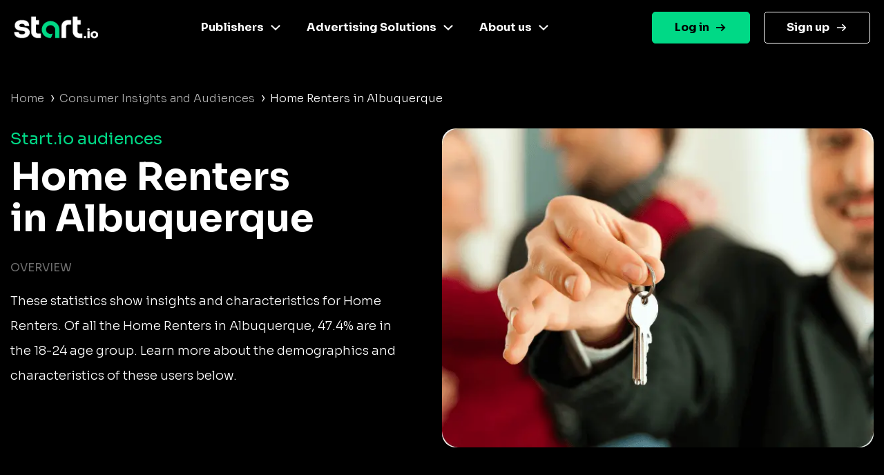

--- FILE ---
content_type: image/svg+xml
request_url: https://www.start.io/audience/assets/press.svg
body_size: -127
content:
<svg width="20" height="20" viewBox="0 0 20 20" fill="none" xmlns="http://www.w3.org/2000/svg">
<path d="M5.12875 19H17.8605C18.4933 19 19.0006 18.466 19.0006 17.8V1H5.12891V18.8" stroke="black" stroke-width="2" stroke-miterlimit="10"/>
<path d="M8 5H16" stroke="black" stroke-width="2" stroke-miterlimit="10"/>
<path d="M13 9H16" stroke="black" stroke-width="2" stroke-miterlimit="10"/>
<path d="M8 9H11" stroke="black" stroke-width="2" stroke-miterlimit="10"/>
<path d="M13 12H16" stroke="black" stroke-width="2" stroke-miterlimit="10"/>
<path d="M8 12H11" stroke="black" stroke-width="2" stroke-miterlimit="10"/>
<path d="M13 15H16" stroke="black" stroke-width="2" stroke-miterlimit="10"/>
<path d="M8 15H11" stroke="black" stroke-width="2" stroke-miterlimit="10"/>
<path d="M4.39011 2.19995H1V17C1 18.1046 1.89543 19 3 19H16.1992" stroke="black" stroke-width="2" stroke-miterlimit="10"/>
</svg>
